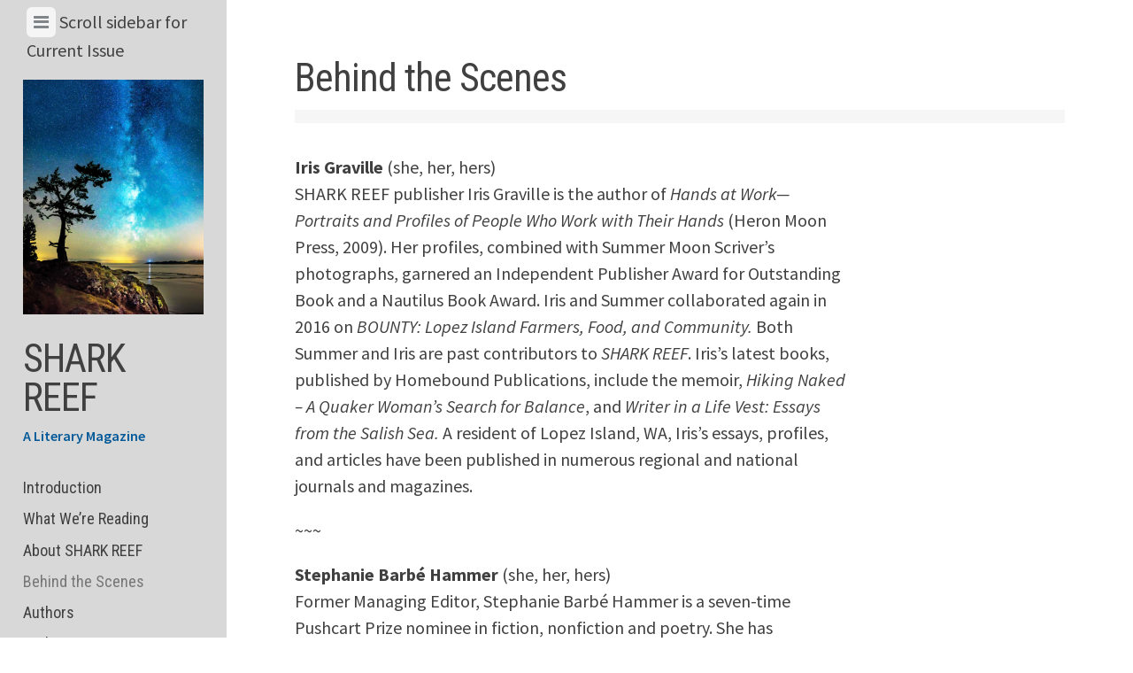

--- FILE ---
content_type: text/html; charset=UTF-8
request_url: http://sharkreef.org/about-heron-moon-press/
body_size: 75304
content:
<!DOCTYPE html>
<html lang="en-US">
<head>
<meta charset="UTF-8">
<meta name="viewport" content="width=device-width, initial-scale=1">
<link rel="profile" href="http://gmpg.org/xfn/11">
<link rel="pingback" href="http://sharkreef.org/xmlrpc.php">

<title>Behind the Scenes &#8211; SHARK REEF</title>
<meta name='robots' content='max-image-preview:large' />
<link rel='dns-prefetch' href='//fonts.googleapis.com' />
<link rel="alternate" type="application/rss+xml" title="SHARK REEF &raquo; Feed" href="http://sharkreef.org/feed/" />
<link rel="alternate" type="application/rss+xml" title="SHARK REEF &raquo; Comments Feed" href="http://sharkreef.org/comments/feed/" />
<script type="text/javascript">
/* <![CDATA[ */
window._wpemojiSettings = {"baseUrl":"https:\/\/s.w.org\/images\/core\/emoji\/14.0.0\/72x72\/","ext":".png","svgUrl":"https:\/\/s.w.org\/images\/core\/emoji\/14.0.0\/svg\/","svgExt":".svg","source":{"concatemoji":"http:\/\/sharkreef.org\/wp-includes\/js\/wp-emoji-release.min.js?ver=6.4.7"}};
/*! This file is auto-generated */
!function(i,n){var o,s,e;function c(e){try{var t={supportTests:e,timestamp:(new Date).valueOf()};sessionStorage.setItem(o,JSON.stringify(t))}catch(e){}}function p(e,t,n){e.clearRect(0,0,e.canvas.width,e.canvas.height),e.fillText(t,0,0);var t=new Uint32Array(e.getImageData(0,0,e.canvas.width,e.canvas.height).data),r=(e.clearRect(0,0,e.canvas.width,e.canvas.height),e.fillText(n,0,0),new Uint32Array(e.getImageData(0,0,e.canvas.width,e.canvas.height).data));return t.every(function(e,t){return e===r[t]})}function u(e,t,n){switch(t){case"flag":return n(e,"\ud83c\udff3\ufe0f\u200d\u26a7\ufe0f","\ud83c\udff3\ufe0f\u200b\u26a7\ufe0f")?!1:!n(e,"\ud83c\uddfa\ud83c\uddf3","\ud83c\uddfa\u200b\ud83c\uddf3")&&!n(e,"\ud83c\udff4\udb40\udc67\udb40\udc62\udb40\udc65\udb40\udc6e\udb40\udc67\udb40\udc7f","\ud83c\udff4\u200b\udb40\udc67\u200b\udb40\udc62\u200b\udb40\udc65\u200b\udb40\udc6e\u200b\udb40\udc67\u200b\udb40\udc7f");case"emoji":return!n(e,"\ud83e\udef1\ud83c\udffb\u200d\ud83e\udef2\ud83c\udfff","\ud83e\udef1\ud83c\udffb\u200b\ud83e\udef2\ud83c\udfff")}return!1}function f(e,t,n){var r="undefined"!=typeof WorkerGlobalScope&&self instanceof WorkerGlobalScope?new OffscreenCanvas(300,150):i.createElement("canvas"),a=r.getContext("2d",{willReadFrequently:!0}),o=(a.textBaseline="top",a.font="600 32px Arial",{});return e.forEach(function(e){o[e]=t(a,e,n)}),o}function t(e){var t=i.createElement("script");t.src=e,t.defer=!0,i.head.appendChild(t)}"undefined"!=typeof Promise&&(o="wpEmojiSettingsSupports",s=["flag","emoji"],n.supports={everything:!0,everythingExceptFlag:!0},e=new Promise(function(e){i.addEventListener("DOMContentLoaded",e,{once:!0})}),new Promise(function(t){var n=function(){try{var e=JSON.parse(sessionStorage.getItem(o));if("object"==typeof e&&"number"==typeof e.timestamp&&(new Date).valueOf()<e.timestamp+604800&&"object"==typeof e.supportTests)return e.supportTests}catch(e){}return null}();if(!n){if("undefined"!=typeof Worker&&"undefined"!=typeof OffscreenCanvas&&"undefined"!=typeof URL&&URL.createObjectURL&&"undefined"!=typeof Blob)try{var e="postMessage("+f.toString()+"("+[JSON.stringify(s),u.toString(),p.toString()].join(",")+"));",r=new Blob([e],{type:"text/javascript"}),a=new Worker(URL.createObjectURL(r),{name:"wpTestEmojiSupports"});return void(a.onmessage=function(e){c(n=e.data),a.terminate(),t(n)})}catch(e){}c(n=f(s,u,p))}t(n)}).then(function(e){for(var t in e)n.supports[t]=e[t],n.supports.everything=n.supports.everything&&n.supports[t],"flag"!==t&&(n.supports.everythingExceptFlag=n.supports.everythingExceptFlag&&n.supports[t]);n.supports.everythingExceptFlag=n.supports.everythingExceptFlag&&!n.supports.flag,n.DOMReady=!1,n.readyCallback=function(){n.DOMReady=!0}}).then(function(){return e}).then(function(){var e;n.supports.everything||(n.readyCallback(),(e=n.source||{}).concatemoji?t(e.concatemoji):e.wpemoji&&e.twemoji&&(t(e.twemoji),t(e.wpemoji)))}))}((window,document),window._wpemojiSettings);
/* ]]> */
</script>
<style id='wp-emoji-styles-inline-css' type='text/css'>

	img.wp-smiley, img.emoji {
		display: inline !important;
		border: none !important;
		box-shadow: none !important;
		height: 1em !important;
		width: 1em !important;
		margin: 0 0.07em !important;
		vertical-align: -0.1em !important;
		background: none !important;
		padding: 0 !important;
	}
</style>
<link rel='stylesheet' id='wp-block-library-css' href='http://sharkreef.org/wp-includes/css/dist/block-library/style.min.css?ver=6.4.7' type='text/css' media='all' />
<style id='simple-user-listing-directory-block-style-inline-css' type='text/css'>
.wp-block-simple-user-listing-directory-block .author-search{margin-bottom:2em}.wp-block-simple-user-listing-directory-block.is-style-grid .user-list-wrap{display:grid;grid-gap:20px}.wp-block-simple-user-listing-directory-block.is-style-grid.columns-2 .user-list-wrap{grid-template-columns:repeat(2,1fr)}.wp-block-simple-user-listing-directory-block.is-style-grid.columns-3 .user-list-wrap{grid-template-columns:repeat(3,1fr)}.wp-block-simple-user-listing-directory-block.is-style-grid.columns-4 .user-list-wrap{grid-template-columns:repeat(4,1fr)}.wp-block-simple-user-listing-directory-block.is-style-list .user-list-wrap{display:flex;flex-direction:column}.wp-block-simple-user-listing-directory-block.is-style-list .user-list-wrap .author-block .avatar{float:left;margin-right:1em}.wp-block-simple-user-listing-directory-block.is-style-list .user-list-wrap .author-block .author-name{clear:none}.wp-block-simple-user-listing-directory-block.is-style-list .user-list-wrap .author-block .author-description{clear:both}

</style>
<link rel='stylesheet' id='mediaelement-css' href='http://sharkreef.org/wp-includes/js/mediaelement/mediaelementplayer-legacy.min.css?ver=4.2.17' type='text/css' media='all' />
<link rel='stylesheet' id='wp-mediaelement-css' href='http://sharkreef.org/wp-includes/js/mediaelement/wp-mediaelement.min.css?ver=6.4.7' type='text/css' media='all' />
<style id='jetpack-sharing-buttons-style-inline-css' type='text/css'>
.jetpack-sharing-buttons__services-list{display:flex;flex-direction:row;flex-wrap:wrap;gap:0;list-style-type:none;margin:5px;padding:0}.jetpack-sharing-buttons__services-list.has-small-icon-size{font-size:12px}.jetpack-sharing-buttons__services-list.has-normal-icon-size{font-size:16px}.jetpack-sharing-buttons__services-list.has-large-icon-size{font-size:24px}.jetpack-sharing-buttons__services-list.has-huge-icon-size{font-size:36px}@media print{.jetpack-sharing-buttons__services-list{display:none!important}}.editor-styles-wrapper .wp-block-jetpack-sharing-buttons{gap:0;padding-inline-start:0}ul.jetpack-sharing-buttons__services-list.has-background{padding:1.25em 2.375em}
</style>
<style id='classic-theme-styles-inline-css' type='text/css'>
/*! This file is auto-generated */
.wp-block-button__link{color:#fff;background-color:#32373c;border-radius:9999px;box-shadow:none;text-decoration:none;padding:calc(.667em + 2px) calc(1.333em + 2px);font-size:1.125em}.wp-block-file__button{background:#32373c;color:#fff;text-decoration:none}
</style>
<style id='global-styles-inline-css' type='text/css'>
body{--wp--preset--color--black: #000000;--wp--preset--color--cyan-bluish-gray: #abb8c3;--wp--preset--color--white: #ffffff;--wp--preset--color--pale-pink: #f78da7;--wp--preset--color--vivid-red: #cf2e2e;--wp--preset--color--luminous-vivid-orange: #ff6900;--wp--preset--color--luminous-vivid-amber: #fcb900;--wp--preset--color--light-green-cyan: #7bdcb5;--wp--preset--color--vivid-green-cyan: #00d084;--wp--preset--color--pale-cyan-blue: #8ed1fc;--wp--preset--color--vivid-cyan-blue: #0693e3;--wp--preset--color--vivid-purple: #9b51e0;--wp--preset--gradient--vivid-cyan-blue-to-vivid-purple: linear-gradient(135deg,rgba(6,147,227,1) 0%,rgb(155,81,224) 100%);--wp--preset--gradient--light-green-cyan-to-vivid-green-cyan: linear-gradient(135deg,rgb(122,220,180) 0%,rgb(0,208,130) 100%);--wp--preset--gradient--luminous-vivid-amber-to-luminous-vivid-orange: linear-gradient(135deg,rgba(252,185,0,1) 0%,rgba(255,105,0,1) 100%);--wp--preset--gradient--luminous-vivid-orange-to-vivid-red: linear-gradient(135deg,rgba(255,105,0,1) 0%,rgb(207,46,46) 100%);--wp--preset--gradient--very-light-gray-to-cyan-bluish-gray: linear-gradient(135deg,rgb(238,238,238) 0%,rgb(169,184,195) 100%);--wp--preset--gradient--cool-to-warm-spectrum: linear-gradient(135deg,rgb(74,234,220) 0%,rgb(151,120,209) 20%,rgb(207,42,186) 40%,rgb(238,44,130) 60%,rgb(251,105,98) 80%,rgb(254,248,76) 100%);--wp--preset--gradient--blush-light-purple: linear-gradient(135deg,rgb(255,206,236) 0%,rgb(152,150,240) 100%);--wp--preset--gradient--blush-bordeaux: linear-gradient(135deg,rgb(254,205,165) 0%,rgb(254,45,45) 50%,rgb(107,0,62) 100%);--wp--preset--gradient--luminous-dusk: linear-gradient(135deg,rgb(255,203,112) 0%,rgb(199,81,192) 50%,rgb(65,88,208) 100%);--wp--preset--gradient--pale-ocean: linear-gradient(135deg,rgb(255,245,203) 0%,rgb(182,227,212) 50%,rgb(51,167,181) 100%);--wp--preset--gradient--electric-grass: linear-gradient(135deg,rgb(202,248,128) 0%,rgb(113,206,126) 100%);--wp--preset--gradient--midnight: linear-gradient(135deg,rgb(2,3,129) 0%,rgb(40,116,252) 100%);--wp--preset--font-size--small: 13px;--wp--preset--font-size--medium: 20px;--wp--preset--font-size--large: 36px;--wp--preset--font-size--x-large: 42px;--wp--preset--spacing--20: 0.44rem;--wp--preset--spacing--30: 0.67rem;--wp--preset--spacing--40: 1rem;--wp--preset--spacing--50: 1.5rem;--wp--preset--spacing--60: 2.25rem;--wp--preset--spacing--70: 3.38rem;--wp--preset--spacing--80: 5.06rem;--wp--preset--shadow--natural: 6px 6px 9px rgba(0, 0, 0, 0.2);--wp--preset--shadow--deep: 12px 12px 50px rgba(0, 0, 0, 0.4);--wp--preset--shadow--sharp: 6px 6px 0px rgba(0, 0, 0, 0.2);--wp--preset--shadow--outlined: 6px 6px 0px -3px rgba(255, 255, 255, 1), 6px 6px rgba(0, 0, 0, 1);--wp--preset--shadow--crisp: 6px 6px 0px rgba(0, 0, 0, 1);}:where(.is-layout-flex){gap: 0.5em;}:where(.is-layout-grid){gap: 0.5em;}body .is-layout-flow > .alignleft{float: left;margin-inline-start: 0;margin-inline-end: 2em;}body .is-layout-flow > .alignright{float: right;margin-inline-start: 2em;margin-inline-end: 0;}body .is-layout-flow > .aligncenter{margin-left: auto !important;margin-right: auto !important;}body .is-layout-constrained > .alignleft{float: left;margin-inline-start: 0;margin-inline-end: 2em;}body .is-layout-constrained > .alignright{float: right;margin-inline-start: 2em;margin-inline-end: 0;}body .is-layout-constrained > .aligncenter{margin-left: auto !important;margin-right: auto !important;}body .is-layout-constrained > :where(:not(.alignleft):not(.alignright):not(.alignfull)){max-width: var(--wp--style--global--content-size);margin-left: auto !important;margin-right: auto !important;}body .is-layout-constrained > .alignwide{max-width: var(--wp--style--global--wide-size);}body .is-layout-flex{display: flex;}body .is-layout-flex{flex-wrap: wrap;align-items: center;}body .is-layout-flex > *{margin: 0;}body .is-layout-grid{display: grid;}body .is-layout-grid > *{margin: 0;}:where(.wp-block-columns.is-layout-flex){gap: 2em;}:where(.wp-block-columns.is-layout-grid){gap: 2em;}:where(.wp-block-post-template.is-layout-flex){gap: 1.25em;}:where(.wp-block-post-template.is-layout-grid){gap: 1.25em;}.has-black-color{color: var(--wp--preset--color--black) !important;}.has-cyan-bluish-gray-color{color: var(--wp--preset--color--cyan-bluish-gray) !important;}.has-white-color{color: var(--wp--preset--color--white) !important;}.has-pale-pink-color{color: var(--wp--preset--color--pale-pink) !important;}.has-vivid-red-color{color: var(--wp--preset--color--vivid-red) !important;}.has-luminous-vivid-orange-color{color: var(--wp--preset--color--luminous-vivid-orange) !important;}.has-luminous-vivid-amber-color{color: var(--wp--preset--color--luminous-vivid-amber) !important;}.has-light-green-cyan-color{color: var(--wp--preset--color--light-green-cyan) !important;}.has-vivid-green-cyan-color{color: var(--wp--preset--color--vivid-green-cyan) !important;}.has-pale-cyan-blue-color{color: var(--wp--preset--color--pale-cyan-blue) !important;}.has-vivid-cyan-blue-color{color: var(--wp--preset--color--vivid-cyan-blue) !important;}.has-vivid-purple-color{color: var(--wp--preset--color--vivid-purple) !important;}.has-black-background-color{background-color: var(--wp--preset--color--black) !important;}.has-cyan-bluish-gray-background-color{background-color: var(--wp--preset--color--cyan-bluish-gray) !important;}.has-white-background-color{background-color: var(--wp--preset--color--white) !important;}.has-pale-pink-background-color{background-color: var(--wp--preset--color--pale-pink) !important;}.has-vivid-red-background-color{background-color: var(--wp--preset--color--vivid-red) !important;}.has-luminous-vivid-orange-background-color{background-color: var(--wp--preset--color--luminous-vivid-orange) !important;}.has-luminous-vivid-amber-background-color{background-color: var(--wp--preset--color--luminous-vivid-amber) !important;}.has-light-green-cyan-background-color{background-color: var(--wp--preset--color--light-green-cyan) !important;}.has-vivid-green-cyan-background-color{background-color: var(--wp--preset--color--vivid-green-cyan) !important;}.has-pale-cyan-blue-background-color{background-color: var(--wp--preset--color--pale-cyan-blue) !important;}.has-vivid-cyan-blue-background-color{background-color: var(--wp--preset--color--vivid-cyan-blue) !important;}.has-vivid-purple-background-color{background-color: var(--wp--preset--color--vivid-purple) !important;}.has-black-border-color{border-color: var(--wp--preset--color--black) !important;}.has-cyan-bluish-gray-border-color{border-color: var(--wp--preset--color--cyan-bluish-gray) !important;}.has-white-border-color{border-color: var(--wp--preset--color--white) !important;}.has-pale-pink-border-color{border-color: var(--wp--preset--color--pale-pink) !important;}.has-vivid-red-border-color{border-color: var(--wp--preset--color--vivid-red) !important;}.has-luminous-vivid-orange-border-color{border-color: var(--wp--preset--color--luminous-vivid-orange) !important;}.has-luminous-vivid-amber-border-color{border-color: var(--wp--preset--color--luminous-vivid-amber) !important;}.has-light-green-cyan-border-color{border-color: var(--wp--preset--color--light-green-cyan) !important;}.has-vivid-green-cyan-border-color{border-color: var(--wp--preset--color--vivid-green-cyan) !important;}.has-pale-cyan-blue-border-color{border-color: var(--wp--preset--color--pale-cyan-blue) !important;}.has-vivid-cyan-blue-border-color{border-color: var(--wp--preset--color--vivid-cyan-blue) !important;}.has-vivid-purple-border-color{border-color: var(--wp--preset--color--vivid-purple) !important;}.has-vivid-cyan-blue-to-vivid-purple-gradient-background{background: var(--wp--preset--gradient--vivid-cyan-blue-to-vivid-purple) !important;}.has-light-green-cyan-to-vivid-green-cyan-gradient-background{background: var(--wp--preset--gradient--light-green-cyan-to-vivid-green-cyan) !important;}.has-luminous-vivid-amber-to-luminous-vivid-orange-gradient-background{background: var(--wp--preset--gradient--luminous-vivid-amber-to-luminous-vivid-orange) !important;}.has-luminous-vivid-orange-to-vivid-red-gradient-background{background: var(--wp--preset--gradient--luminous-vivid-orange-to-vivid-red) !important;}.has-very-light-gray-to-cyan-bluish-gray-gradient-background{background: var(--wp--preset--gradient--very-light-gray-to-cyan-bluish-gray) !important;}.has-cool-to-warm-spectrum-gradient-background{background: var(--wp--preset--gradient--cool-to-warm-spectrum) !important;}.has-blush-light-purple-gradient-background{background: var(--wp--preset--gradient--blush-light-purple) !important;}.has-blush-bordeaux-gradient-background{background: var(--wp--preset--gradient--blush-bordeaux) !important;}.has-luminous-dusk-gradient-background{background: var(--wp--preset--gradient--luminous-dusk) !important;}.has-pale-ocean-gradient-background{background: var(--wp--preset--gradient--pale-ocean) !important;}.has-electric-grass-gradient-background{background: var(--wp--preset--gradient--electric-grass) !important;}.has-midnight-gradient-background{background: var(--wp--preset--gradient--midnight) !important;}.has-small-font-size{font-size: var(--wp--preset--font-size--small) !important;}.has-medium-font-size{font-size: var(--wp--preset--font-size--medium) !important;}.has-large-font-size{font-size: var(--wp--preset--font-size--large) !important;}.has-x-large-font-size{font-size: var(--wp--preset--font-size--x-large) !important;}
.wp-block-navigation a:where(:not(.wp-element-button)){color: inherit;}
:where(.wp-block-post-template.is-layout-flex){gap: 1.25em;}:where(.wp-block-post-template.is-layout-grid){gap: 1.25em;}
:where(.wp-block-columns.is-layout-flex){gap: 2em;}:where(.wp-block-columns.is-layout-grid){gap: 2em;}
.wp-block-pullquote{font-size: 1.5em;line-height: 1.6;}
</style>
<link rel='stylesheet' id='category-posts-pro-bxslider-css-css' href='http://sharkreef.org/wp-content/plugins/term-and-category-based-posts-widget/js/bxslider/jquery.bxslider.tiptop.css?ver=4.9.13' type='text/css' media='all' />
<link rel='stylesheet' id='parent-style-css' href='http://sharkreef.org/wp-content/themes/editor-wpcom/style.css?ver=6.4.7' type='text/css' media='all' />
<link rel='stylesheet' id='editor-style-css' href='http://sharkreef.org/wp-content/themes/shark-reef-2/style.css?ver=6.4.7' type='text/css' media='all' />
<link rel='stylesheet' id='editor-font-awesome-css-css' href='http://sharkreef.org/wp-content/themes/editor-wpcom/inc/fontawesome/font-awesome.css?ver=4.1.0' type='text/css' media='screen' />
<link rel='stylesheet' id='editor-fonts-css' href='https://fonts.googleapis.com/css?family=Source+Sans+Pro%3A400%2C600%2C700%2C400italic%2C600italic%2C700italic%7CRoboto+Condensed%3A300%2C400%2C700%2C300italic%2C400italic%2C700italic&#038;subset=latin%2Clatin-ext' type='text/css' media='all' />
<script type="text/javascript" src="http://sharkreef.org/wp-includes/js/jquery/jquery.min.js?ver=3.7.1" id="jquery-core-js"></script>
<script type="text/javascript" src="http://sharkreef.org/wp-includes/js/jquery/jquery-migrate.min.js?ver=3.4.1" id="jquery-migrate-js"></script>
<script type="text/javascript" src="http://sharkreef.org/wp-content/themes/shark-reef-2/js/sharkreef.js?ver=6.4.7" id="sharkreef-script-js"></script>
		<style>
		#category-posts-pro-2-internal .cat-post-default .cat-post-thumbnail .cat-post-crop img {height: 150px;}
#category-posts-pro-2-internal .cat-post-default .cat-post-thumbnail .cat-post-crop img {width: 150px;}
#category-posts-pro-2-internal .cat-post-alternating .cat-post-thumbnail .cat-post-crop img {height: 150px;}
#category-posts-pro-2-internal .cat-post-alternating .cat-post-thumbnail .cat-post-crop img {width: 150px;}
#category-posts-pro-2-internal .cat-post-thumbnail .cat-post-crop img {object-fit: cover; max-width: 100%; display: block;}
#category-posts-pro-2-internal .cat-post-thumbnail .cat-post-crop-not-supported img {width: 100%;}
#category-posts-pro-2-internal .cat-post-default .cat-post-thumbnail {max-width:100%;}
#category-posts-pro-2-internal .cat-post-alternating .cat-post-thumbnail {max-width:100%;}
#category-posts-pro-2-internal .cat-post-item img {margin: initial;}
#category-posts-pro-3-internal .cat-post-default .cat-post-thumbnail .cat-post-crop img {height: 150px;}
#category-posts-pro-3-internal .cat-post-default .cat-post-thumbnail .cat-post-crop img {width: 150px;}
#category-posts-pro-3-internal .cat-post-alternating .cat-post-thumbnail .cat-post-crop img {height: 150px;}
#category-posts-pro-3-internal .cat-post-alternating .cat-post-thumbnail .cat-post-crop img {width: 150px;}
#category-posts-pro-3-internal .cat-post-thumbnail .cat-post-crop img {object-fit: cover; max-width: 100%; display: block;}
#category-posts-pro-3-internal .cat-post-thumbnail .cat-post-crop-not-supported img {width: 100%;}
#category-posts-pro-3-internal .cat-post-default .cat-post-thumbnail {max-width:100%;}
#category-posts-pro-3-internal .cat-post-alternating .cat-post-thumbnail {max-width:100%;}
#category-posts-pro-3-internal .cat-post-item img {margin: initial;}
#category-posts-pro-4-internal .cat-post-default .cat-post-thumbnail .cat-post-crop img {height: 150px;}
#category-posts-pro-4-internal .cat-post-default .cat-post-thumbnail .cat-post-crop img {width: 150px;}
#category-posts-pro-4-internal .cat-post-alternating .cat-post-thumbnail .cat-post-crop img {height: 150px;}
#category-posts-pro-4-internal .cat-post-alternating .cat-post-thumbnail .cat-post-crop img {width: 150px;}
#category-posts-pro-4-internal .cat-post-thumbnail .cat-post-crop img {object-fit: cover; max-width: 100%; display: block;}
#category-posts-pro-4-internal .cat-post-thumbnail .cat-post-crop-not-supported img {width: 100%;}
#category-posts-pro-4-internal .cat-post-default .cat-post-thumbnail {max-width:100%;}
#category-posts-pro-4-internal .cat-post-alternating .cat-post-thumbnail {max-width:100%;}
#category-posts-pro-4-internal .cat-post-item img {margin: initial;}
#category-posts-pro-6-internal .cat-post-default .cat-post-thumbnail .cat-post-crop img {height: 150px;}
#category-posts-pro-6-internal .cat-post-default .cat-post-thumbnail .cat-post-crop img {width: 150px;}
#category-posts-pro-6-internal .cat-post-alternating .cat-post-thumbnail .cat-post-crop img {height: 150px;}
#category-posts-pro-6-internal .cat-post-alternating .cat-post-thumbnail .cat-post-crop img {width: 150px;}
#category-posts-pro-6-internal .cat-post-thumbnail .cat-post-crop img {object-fit: cover; max-width: 100%; display: block;}
#category-posts-pro-6-internal .cat-post-thumbnail .cat-post-crop-not-supported img {width: 100%;}
#category-posts-pro-6-internal .cat-post-default .cat-post-thumbnail {max-width:100%;}
#category-posts-pro-6-internal .cat-post-alternating .cat-post-thumbnail {max-width:100%;}
#category-posts-pro-6-internal .cat-post-item img {margin: initial;}
#category-posts-pro-5-internal .cat-post-default .cat-post-thumbnail .cat-post-crop img {height: 150px;}
#category-posts-pro-5-internal .cat-post-default .cat-post-thumbnail .cat-post-crop img {width: 150px;}
#category-posts-pro-5-internal .cat-post-alternating .cat-post-thumbnail .cat-post-crop img {height: 150px;}
#category-posts-pro-5-internal .cat-post-alternating .cat-post-thumbnail .cat-post-crop img {width: 150px;}
#category-posts-pro-5-internal .cat-post-thumbnail .cat-post-crop img {object-fit: cover; max-width: 100%; display: block;}
#category-posts-pro-5-internal .cat-post-thumbnail .cat-post-crop-not-supported img {width: 100%;}
#category-posts-pro-5-internal .cat-post-default .cat-post-thumbnail {max-width:100%;}
#category-posts-pro-5-internal .cat-post-alternating .cat-post-thumbnail {max-width:100%;}
#category-posts-pro-5-internal .cat-post-item img {margin: initial;}
		</style>
		<link rel="https://api.w.org/" href="http://sharkreef.org/wp-json/" /><link rel="alternate" type="application/json" href="http://sharkreef.org/wp-json/wp/v2/pages/888" /><link rel="EditURI" type="application/rsd+xml" title="RSD" href="http://sharkreef.org/xmlrpc.php?rsd" />
<meta name="generator" content="WordPress 6.4.7" />
<link rel="canonical" href="http://sharkreef.org/about-heron-moon-press/" />
<link rel='shortlink' href='http://sharkreef.org/?p=888' />
<link rel="alternate" type="application/json+oembed" href="http://sharkreef.org/wp-json/oembed/1.0/embed?url=http%3A%2F%2Fsharkreef.org%2Fabout-heron-moon-press%2F" />
<link rel="alternate" type="text/xml+oembed" href="http://sharkreef.org/wp-json/oembed/1.0/embed?url=http%3A%2F%2Fsharkreef.org%2Fabout-heron-moon-press%2F&#038;format=xml" />
<style>
	span.oe_textdirection { unicode-bidi: bidi-override; direction: rtl; }
	span.oe_displaynone { display: none; }
</style>
</head>

<body class="page-template-default page page-id-888 wp-custom-logo group-blog has-site-logo">

<div id="page" class="hfeed site container">

	<a class="skip-link screen-reader-text" href="#content">Skip to content</a>

	<header id="masthead" class="site-header" role="banner">
		<!-- Tab navigation -->
		<ul class="toggle-bar" role="tablist">
			<!-- Main navigation -->
			<li id="panel-1" class="current" role="presentation">
				<a href="#tab-1" role="tab" aria-controls="tab-1" aria-selected="true" class="current nav-toggle" data-tab="tab-1"><i class="fa fa-bars"></i><span class="screen-reader-text">View Menu & Current Issue</span></a>
				<span class="scroll-note">Scroll sidebar for Current Issue</span>
			</li>
		</ul>

		<div id="tabs" class="toggle-tabs">
			<div class="site-header-inside">
				<!-- Logo, description and main navigation -->
				<div id="tab-1" class="tab-content current animated fadeIn" role="tabpanel"  aria-labelledby="panel-1" aria-hidden="false">
					<div class="site-branding">
						<!-- Get the site branding -->
						<a href="http://sharkreef.org/" class="site-logo-link" rel="home" itemprop="url"><img width="618" height="800" src="http://sharkreef.org/wp-content/uploads/sharkreeftree-2-logo-618x800.jpg" class="site-logo attachment-editor-logo" alt="" data-size="editor-logo" itemprop="logo" decoding="async" fetchpriority="high" srcset="http://sharkreef.org/wp-content/uploads/sharkreeftree-2-logo-618x800.jpg 618w, http://sharkreef.org/wp-content/uploads/sharkreeftree-2-logo-309x400.jpg 309w, http://sharkreef.org/wp-content/uploads/sharkreeftree-2-logo-768x994.jpg 768w, http://sharkreef.org/wp-content/uploads/sharkreeftree-2-logo-791x1024.jpg 791w, http://sharkreef.org/wp-content/uploads/sharkreeftree-2-logo.jpg 1020w" sizes="(max-width: 618px) 100vw, 618px" data-attachment-id="4317" data-permalink="http://sharkreef.org/sharkreeftree-2-logo/" data-orig-file="http://sharkreef.org/wp-content/uploads/sharkreeftree-2-logo.jpg" data-orig-size="1020,1320" data-comments-opened="0" data-image-meta="{&quot;aperture&quot;:&quot;0&quot;,&quot;credit&quot;:&quot;&quot;,&quot;camera&quot;:&quot;&quot;,&quot;caption&quot;:&quot;&quot;,&quot;created_timestamp&quot;:&quot;0&quot;,&quot;copyright&quot;:&quot;&quot;,&quot;focal_length&quot;:&quot;0&quot;,&quot;iso&quot;:&quot;0&quot;,&quot;shutter_speed&quot;:&quot;0&quot;,&quot;title&quot;:&quot;&quot;,&quot;orientation&quot;:&quot;0&quot;}" data-image-title="sharkreeftree-2-logo" data-image-description="" data-image-caption="" data-medium-file="http://sharkreef.org/wp-content/uploads/sharkreeftree-2-logo-309x400.jpg" data-large-file="http://sharkreef.org/wp-content/uploads/sharkreeftree-2-logo-791x1024.jpg" tabindex="0" role="button" /></a>						<h1 class="site-title"><a href="http://sharkreef.org/" rel="home">SHARK REEF</a></h1>
							<h2 class="site-description">A Literary Magazine</h2>
					</div>

					<nav id="site-navigation" class="main-navigation" role="navigation">
						<div class="menu-main-menu-container"><ul id="menu-main-menu" class="menu"><li id="menu-item-904" class="menu-item menu-item-type-custom menu-item-object-custom menu-item-home menu-item-904"><a href="http://sharkreef.org/">Introduction</a></li>
<li id="menu-item-4977" class="menu-item menu-item-type-taxonomy menu-item-object-category menu-item-4977"><a href="http://sharkreef.org/category/what-were-reading/">What We’re Reading</a></li>
<li id="menu-item-909" class="menu-item menu-item-type-post_type menu-item-object-page menu-item-909"><a href="http://sharkreef.org/about/">About SHARK REEF</a></li>
<li id="menu-item-905" class="menu-item menu-item-type-post_type menu-item-object-page current-menu-item page_item page-item-888 current_page_item menu-item-905"><a href="http://sharkreef.org/about-heron-moon-press/" aria-current="page">Behind the Scenes</a></li>
<li id="menu-item-1713" class="menu-item menu-item-type-post_type menu-item-object-page menu-item-1713"><a href="http://sharkreef.org/authors-2/">Authors</a></li>
<li id="menu-item-907" class="menu-item menu-item-type-post_type menu-item-object-page menu-item-907"><a href="http://sharkreef.org/archives/">Archives</a></li>
<li id="menu-item-910" class="menu-item menu-item-type-post_type menu-item-object-page menu-item-910"><a href="http://sharkreef.org/submit/">Submissions</a></li>
</ul></div>					</nav><!-- #site-navigation -->

											<div class="social-links"><ul id="menu-social" class="menu"><li id="menu-item-4208" class="menu-item menu-item-type-custom menu-item-object-custom menu-item-4208"><a target="_blank" rel="noopener" href="https://www.facebook.com/SHARK-REEF-Literary-Magazine-155807537826412/"><span class="screen-reader-text">Facebook</span></a></li>
</ul></div>										
					<!-- Sidebar widgets -->
					<div class="header-widgets">
							<div id="secondary" class="widget-area" role="complementary">
		<aside id="custom_html-2" class="widget_text widget widget_custom_html"><div class="textwidget custom-html-widget"><h2 class="current-issue">
	Current Issue
</h2></div></aside><aside id="category-posts-pro-2" class="widget cat-post-pro-widget"><h2 class="widget-title">Fiction</h2><ul id="category-posts-pro-2-internal" class="category-posts-pro-internal">
<li class='cat-post-item cat-post-default'><div><a class="cat-post-title" href="http://sharkreef.org/fiction/the-beautiful-pilot/" rel="bookmark"><span>The Beautiful Pilot</span></a> by <span class="cat-post-author post-author"><a href="http://sharkreef.org/author/stephanie-barbe-hammer/" title="Posts by Stephanie Barbé Hammer" rel="author">Stephanie Barbé Hammer</a></span></div></li><li class='cat-post-item cat-post-default'><div><a class="cat-post-title" href="http://sharkreef.org/fiction/thaumaturgy/" rel="bookmark"><span>Thaumaturgy</span></a> by <span class="cat-post-author post-author"><a href="http://sharkreef.org/author/shari-lane/" title="Posts by Shari Lane" rel="author">Shari Lane</a></span></div></li><li class='cat-post-item cat-post-default'><div><a class="cat-post-title" href="http://sharkreef.org/fiction/the-promise/" rel="bookmark"><span>The Promise</span></a> by <span class="cat-post-author post-author"><a href="http://sharkreef.org/author/lorna-reese/" title="Posts by Lorna Reese" rel="author">Lorna Reese</a></span></div></li></ul>
<div class="bx-pager" id="category-posts-pro-2-bx-pager"></div></aside><aside id="category-posts-pro-3" class="widget cat-post-pro-widget"><h2 class="widget-title">Non-fiction</h2><ul id="category-posts-pro-3-internal" class="category-posts-pro-internal">
<li class='cat-post-item cat-post-default'><div><a class="cat-post-title" href="http://sharkreef.org/non-fiction/bramble-din/" rel="bookmark"><span>Bramble &#038; Din</span></a> by <span class="cat-post-author post-author"><a href="http://sharkreef.org/author/jeremiah-o-hagen/" title="Posts by Jeremiah O&#039;Hagan" rel="author">Jeremiah O'Hagan</a></span></div></li><li class='cat-post-item cat-post-default'><div><a class="cat-post-title" href="http://sharkreef.org/non-fiction/muse/" rel="bookmark"><span>Muse</span></a> by <span class="cat-post-author post-author"><a href="http://sharkreef.org/author/heather-durham/" title="Posts by Heather Durham" rel="author">Heather Durham</a></span></div></li><li class='cat-post-item cat-post-default'><div><a class="cat-post-title" href="http://sharkreef.org/non-fiction/a-posthumous-conversation-with-rachel-carson/" rel="bookmark"><span>A Posthumous Conversation with Rachel Carson</span></a> by <span class="cat-post-author post-author"><a href="http://sharkreef.org/author/iris-graville/" title="Posts by Iris Graville" rel="author">Iris Graville</a></span></div></li></ul>
<div class="bx-pager" id="category-posts-pro-3-bx-pager"></div></aside><aside id="category-posts-pro-4" class="widget cat-post-pro-widget"><h2 class="widget-title">Poetry</h2><ul id="category-posts-pro-4-internal" class="category-posts-pro-internal">
<li class='cat-post-item cat-post-default'><div><a class="cat-post-title" href="http://sharkreef.org/poetry/without-dark-would-we-see-the-light/" rel="bookmark"><span>Without Dark, Would We See the Light?</span></a> by <span class="cat-post-author post-author"><a href="http://sharkreef.org/author/linda-conroy/" title="Posts by Linda Conroy" rel="author">Linda Conroy</a></span></div></li><li class='cat-post-item cat-post-default'><div><a class="cat-post-title" href="http://sharkreef.org/poetry/one-morning/" rel="bookmark"><span>One Morning</span></a> by <span class="cat-post-author post-author"><a href="http://sharkreef.org/author/linda-conroy/" title="Posts by Linda Conroy" rel="author">Linda Conroy</a></span></div></li><li class='cat-post-item cat-post-default'><div><a class="cat-post-title" href="http://sharkreef.org/poetry/everyday-work/" rel="bookmark"><span>Everyday Work</span></a> by <span class="cat-post-author post-author"><a href="http://sharkreef.org/author/linda-conroy/" title="Posts by Linda Conroy" rel="author">Linda Conroy</a></span></div></li><li class='cat-post-item cat-post-default'><div><a class="cat-post-title" href="http://sharkreef.org/poetry/after-the-diagnosis/" rel="bookmark"><span>After the Diagnosis</span></a> by <span class="cat-post-author post-author"><a href="http://sharkreef.org/author/gayle-kaune/" title="Posts by Gayle Kaune" rel="author">Gayle Kaune</a></span></div></li><li class='cat-post-item cat-post-default'><div><a class="cat-post-title" href="http://sharkreef.org/poetry/loves-truck-stop/" rel="bookmark"><span>Love&#8217;s Truck Stop</span></a> by <span class="cat-post-author post-author"><a href="http://sharkreef.org/author/gayle-kaune/" title="Posts by Gayle Kaune" rel="author">Gayle Kaune</a></span></div></li><li class='cat-post-item cat-post-default'><div><a class="cat-post-title" href="http://sharkreef.org/poetry/at-the-zoo/" rel="bookmark"><span>At the Zoo</span></a> by <span class="cat-post-author post-author"><a href="http://sharkreef.org/author/gayle-kaune/" title="Posts by Gayle Kaune" rel="author">Gayle Kaune</a></span></div></li><li class='cat-post-item cat-post-default'><div><a class="cat-post-title" href="http://sharkreef.org/poetry/where-the-voices-took-her/" rel="bookmark"><span>Where the Voices Took Her</span></a> by <span class="cat-post-author post-author"><a href="http://sharkreef.org/author/richard-widerkehr/" title="Posts by Richard Widerkehr" rel="author">Richard Widerkehr</a></span></div></li><li class='cat-post-item cat-post-default'><div><a class="cat-post-title" href="http://sharkreef.org/poetry/the-way-home/" rel="bookmark"><span>The Way Home</span></a> by <span class="cat-post-author post-author"><a href="http://sharkreef.org/author/richard-widerkehr/" title="Posts by Richard Widerkehr" rel="author">Richard Widerkehr</a></span></div></li><li class='cat-post-item cat-post-default'><div><a class="cat-post-title" href="http://sharkreef.org/poetry/doors/" rel="bookmark"><span>Doors</span></a> by <span class="cat-post-author post-author"><a href="http://sharkreef.org/author/richard-widerkehr/" title="Posts by Richard Widerkehr" rel="author">Richard Widerkehr</a></span></div></li><li class='cat-post-item cat-post-default'><div><a class="cat-post-title" href="http://sharkreef.org/poetry/a-broken-meeting/" rel="bookmark"><span>A Broken Meeting</span></a> by <span class="cat-post-author post-author"><a href="http://sharkreef.org/author/aaisha-umt-ur-rashid/" title="Posts by Aaisha Umt Ur Rashid" rel="author">Aaisha Umt Ur Rashid</a></span></div></li><li class='cat-post-item cat-post-default'><div><a class="cat-post-title" href="http://sharkreef.org/poetry/amnesty/" rel="bookmark"><span>Amnesty</span></a> by <span class="cat-post-author post-author"><a href="http://sharkreef.org/author/aaisha-umt-ur-rashid/" title="Posts by Aaisha Umt Ur Rashid" rel="author">Aaisha Umt Ur Rashid</a></span></div></li><li class='cat-post-item cat-post-default'><div><a class="cat-post-title" href="http://sharkreef.org/poetry/midnight-call/" rel="bookmark"><span>Midnight Call</span></a> by <span class="cat-post-author post-author"><a href="http://sharkreef.org/author/aaisha-umt-ur-rashid/" title="Posts by Aaisha Umt Ur Rashid" rel="author">Aaisha Umt Ur Rashid</a></span></div></li><li class='cat-post-item cat-post-default'><div><a class="cat-post-title" href="http://sharkreef.org/poetry/exfoliation/" rel="bookmark"><span>Exfoliation</span></a> by <span class="cat-post-author post-author"><a href="http://sharkreef.org/author/elizabeth-landrum/" title="Posts by Elizabeth Landrum" rel="author">Elizabeth Landrum</a></span></div></li><li class='cat-post-item cat-post-default'><div><a class="cat-post-title" href="http://sharkreef.org/poetry/one-egg-or-two/" rel="bookmark"><span>One Egg, or Two</span></a> by <span class="cat-post-author post-author"><a href="http://sharkreef.org/author/elizabeth-landrum/" title="Posts by Elizabeth Landrum" rel="author">Elizabeth Landrum</a></span></div></li><li class='cat-post-item cat-post-default'><div><a class="cat-post-title" href="http://sharkreef.org/poetry/theres-a-line/" rel="bookmark"><span>There&#8217;s a Line</span></a> by <span class="cat-post-author post-author"><a href="http://sharkreef.org/author/elizabeth-landrum/" title="Posts by Elizabeth Landrum" rel="author">Elizabeth Landrum</a></span></div></li></ul>
<div class="bx-pager" id="category-posts-pro-4-bx-pager"></div></aside><aside id="category-posts-pro-6" class="widget cat-post-pro-widget"><h2 class="widget-title">Drama</h2><ul id="category-posts-pro-6-internal" class="category-posts-pro-internal">
</ul>
<div class="bx-pager" id="category-posts-pro-6-bx-pager"></div></aside><aside id="category-posts-pro-5" class="widget cat-post-pro-widget"><h2 class="widget-title">Visual Art</h2><ul id="category-posts-pro-5-internal" class="category-posts-pro-internal">
<li class='cat-post-item cat-post-default'><div><a class="cat-post-title" href="http://sharkreef.org/visual-art/meet-the-editors/" rel="bookmark"><span>Meet the Editors</span></a> by <span class="cat-post-author post-author"><a href="http://sharkreef.org/author/the-editors/" title="Posts by The Editors" rel="author">The Editors</a></span></div></li></ul>
<div class="bx-pager" id="category-posts-pro-5-bx-pager"></div></aside><aside id="archives-2" class="widget widget_archive"><h2 class="widget-title">Archives</h2>		<label class="screen-reader-text" for="archives-dropdown-2">Archives</label>
		<select id="archives-dropdown-2" name="archive-dropdown">
			
			<option value="">Select Month</option>
				<option value='http://sharkreef.org/2024/06/'> June 2024 </option>
	<option value='http://sharkreef.org/2023/12/'> December 2023 </option>
	<option value='http://sharkreef.org/2023/06/'> June 2023 </option>
	<option value='http://sharkreef.org/2023/01/'> January 2023 </option>
	<option value='http://sharkreef.org/2022/06/'> June 2022 </option>
	<option value='http://sharkreef.org/2021/12/'> December 2021 </option>
	<option value='http://sharkreef.org/2021/06/'> June 2021 </option>
	<option value='http://sharkreef.org/2021/01/'> January 2021 </option>
	<option value='http://sharkreef.org/2020/06/'> June 2020 </option>
	<option value='http://sharkreef.org/2020/01/'> January 2020 </option>
	<option value='http://sharkreef.org/2019/06/'> June 2019 </option>
	<option value='http://sharkreef.org/2019/01/'> January 2019 </option>
	<option value='http://sharkreef.org/2018/06/'> June 2018 </option>
	<option value='http://sharkreef.org/2018/01/'> January 2018 </option>
	<option value='http://sharkreef.org/2017/06/'> June 2017 </option>
	<option value='http://sharkreef.org/2016/12/'> December 2016 </option>
	<option value='http://sharkreef.org/2016/06/'> June 2016 </option>
	<option value='http://sharkreef.org/2016/01/'> January 2016 </option>
	<option value='http://sharkreef.org/2015/06/'> June 2015 </option>
	<option value='http://sharkreef.org/2015/01/'> January 2015 </option>
	<option value='http://sharkreef.org/2014/07/'> July 2014 </option>
	<option value='http://sharkreef.org/2014/01/'> January 2014 </option>
	<option value='http://sharkreef.org/2013/07/'> July 2013 </option>
	<option value='http://sharkreef.org/2013/01/'> January 2013 </option>
	<option value='http://sharkreef.org/2012/07/'> July 2012 </option>
	<option value='http://sharkreef.org/2012/01/'> January 2012 </option>
	<option value='http://sharkreef.org/2011/07/'> July 2011 </option>
	<option value='http://sharkreef.org/2010/12/'> December 2010 </option>
	<option value='http://sharkreef.org/2010/04/'> April 2010 </option>
	<option value='http://sharkreef.org/2009/10/'> October 2009 </option>
	<option value='http://sharkreef.org/2009/03/'> March 2009 </option>
	<option value='http://sharkreef.org/2008/10/'> October 2008 </option>
	<option value='http://sharkreef.org/2008/05/'> May 2008 </option>
	<option value='http://sharkreef.org/2008/03/'> March 2008 </option>
	<option value='http://sharkreef.org/2007/09/'> September 2007 </option>
	<option value='http://sharkreef.org/2006/10/'> October 2006 </option>
	<option value='http://sharkreef.org/2005/05/'> May 2005 </option>
	<option value='http://sharkreef.org/2005/02/'> February 2005 </option>
	<option value='http://sharkreef.org/2004/03/'> March 2004 </option>
	<option value='http://sharkreef.org/2003/07/'> July 2003 </option>
	<option value='http://sharkreef.org/2003/02/'> February 2003 </option>
	<option value='http://sharkreef.org/2002/06/'> June 2002 </option>
	<option value='http://sharkreef.org/2002/03/'> March 2002 </option>
	<option value='http://sharkreef.org/2002/02/'> February 2002 </option>
	<option value='http://sharkreef.org/2001/10/'> October 2001 </option>
	<option value='http://sharkreef.org/2001/09/'> September 2001 </option>
	<option value='http://sharkreef.org/2001/06/'> June 2001 </option>
	<option value='http://sharkreef.org/2026/01/'>  0 </option>

		</select>

			<script type="text/javascript">
/* <![CDATA[ */

(function() {
	var dropdown = document.getElementById( "archives-dropdown-2" );
	function onSelectChange() {
		if ( dropdown.options[ dropdown.selectedIndex ].value !== '' ) {
			document.location.href = this.options[ this.selectedIndex ].value;
		}
	}
	dropdown.onchange = onSelectChange;
})();

/* ]]> */
</script>
</aside><aside id="mc4wp_form_widget-2" class="widget widget_mc4wp_form_widget"><h2 class="widget-title">Mailing list signup</h2><script>(function() {
	window.mc4wp = window.mc4wp || {
		listeners: [],
		forms: {
			on: function(evt, cb) {
				window.mc4wp.listeners.push(
					{
						event   : evt,
						callback: cb
					}
				);
			}
		}
	}
})();
</script><!-- Mailchimp for WordPress v4.9.14 - https://wordpress.org/plugins/mailchimp-for-wp/ --><form id="mc4wp-form-1" class="mc4wp-form mc4wp-form-3398" method="post" data-id="3398" data-name="Signup" ><div class="mc4wp-form-fields"><p>
	<label>Email address: </label>
	<input type="email" name="EMAIL" placeholder="Your email address" required />
</p>

<p>
	<input type="submit" value="Sign up" />
</p></div><label style="display: none !important;">Leave this field empty if you're human: <input type="text" name="_mc4wp_honeypot" value="" tabindex="-1" autocomplete="off" /></label><input type="hidden" name="_mc4wp_timestamp" value="1769924614" /><input type="hidden" name="_mc4wp_form_id" value="3398" /><input type="hidden" name="_mc4wp_form_element_id" value="mc4wp-form-1" /><div class="mc4wp-response"></div></form><!-- / Mailchimp for WordPress Plugin --></aside><aside id="search-2" class="widget widget_search"><form role="search" method="get" class="search-form" action="http://sharkreef.org/">
				<label>
					<span class="screen-reader-text">Search for:</span>
					<input type="search" class="search-field" placeholder="Search &hellip;" value="" name="s" />
				</label>
				<input type="submit" class="search-submit" value="Search" />
			</form></aside><aside id="categories-2" class="widget widget_categories"><h2 class="widget-title">Categories</h2>
			<ul>
					<li class="cat-item cat-item-10"><a href="http://sharkreef.org/category/drama/">Drama</a>
</li>
	<li class="cat-item cat-item-3"><a href="http://sharkreef.org/category/fiction/">Fiction</a>
</li>
	<li class="cat-item cat-item-9"><a href="http://sharkreef.org/category/humor/">Humor</a>
</li>
	<li class="cat-item cat-item-7"><a href="http://sharkreef.org/category/introduction/">Introduction</a>
</li>
	<li class="cat-item cat-item-4"><a href="http://sharkreef.org/category/non-fiction/">Non-fiction</a>
</li>
	<li class="cat-item cat-item-5"><a href="http://sharkreef.org/category/poetry/">Poetry</a>
</li>
	<li class="cat-item cat-item-6"><a href="http://sharkreef.org/category/visual-art/">Visual Art</a>
</li>
	<li class="cat-item cat-item-16"><a href="http://sharkreef.org/category/what-were-reading/">What We’re Reading</a>
</li>
			</ul>

			</aside>	</div><!-- #secondary -->
					</div>			
				</div><!-- #tab-1 -->

			</div><!-- .site-header-inside -->
		</div><!-- #tabs -->
	</header><!-- #masthead -->

	<div id="content" class="site-content animated-faster fadeIn">

	<div id="primary" class="content-area">
		<main id="main" class="site-main" role="main">

			
				
<article id="post-888" class="post post-888 page type-page status-publish hentry">
	<!-- Grab the featured image -->
	
	<header class="entry-header">
		<h1 class="entry-title">Behind the Scenes</h1>
	</header><!-- .entry-header -->

	<div class="entry-content">
		<p><strong>Iris Graville </strong>(she, her, hers)<br />
SHARK REEF publisher Iris Graville is the author of <em>Hands at Work—Portraits and Profiles of People Who Work with Their Hands</em> (Heron Moon Press, 2009). Her profiles, combined with Summer Moon Scriver’s photographs, garnered an Independent Publisher Award for Outstanding Book and a Nautilus Book Award. Iris and Summer collaborated again in 2016 on<em> BOUNTY: Lopez Island Farmers, Food, and Community.</em> Both Summer and Iris are past contributors to <em>SHARK REEF</em>.  Iris’s latest books, published by Homebound Publications, include the memoir, <em>Hiking Naked – A Quaker Woman’s Search for Balance</em>, and <em>Writer in a Life Vest: Essays from the Salish Sea.</em> A resident of Lopez Island, WA, Iris&#8217;s essays, profiles, and articles have been published in numerous regional and national journals and magazines. </p>
<p>~~~</p>
<p><strong>Stephanie Barbé Hammer </strong>(she, her, hers)<br />
Former Managing Editor, Stephanie Barbé Hammer is a seven-time Pushcart Prize nominee in fiction, nonfiction and poetry. She has published short stories, poems and lyric essays in the <em>Bellevue Literary Review, GRAVEL, Birds We Piled Loosely, Pearl, and the Hayden’s Ferry Review</em> among other places. She is the author of two magical realism novels, two poetry chapbooks, one full-length poetry collection, a novelette and a how-to-write magical realism manual. Originally from Manhattan, Stephanie now lives on Whidbey Island, where she keeps on trying to walk to coffee. She teaches writing at Hugo House, Edmonds College, and the Inlandia Institute. </p>
<p>~~~</p>
<p><strong>Lorna Reese</strong><br />
Now “managing editor emerita,” Lorna Reese is a founder and was managing editor of <em>SHARK REEF</em> for most of its first eighteen years. She worked with different co-editors for each issue of the magazine, loving the collaboration with other writers and artists. Lorna lives on Lopez Island, WA and continues at <em>SHARK REEF</em>, working mostly behind the scenes. Her memoir essays and fiction have been published in <em>SHARK REEF, The Sun Magazine</em> and <em>The Islands Weekly</em>. She delights in acting as a sort of midwife for other writers and has made the acknowledgements page of well over 20 books.</p>
<p>~~~<br />
<strong>Aaisha Umt Ur Rashid and Aleena Rehman</strong><br />
We&#8217;re happy to welcome our new Guest Nonfiction Editor Aaisha Umt Ur Rashid. Aaisha is a poet, prose writer, editor and translator who is also Senior Lecturer in the Department of English at the Lahore College for Women University, in Lahore Pakistan. She is also the initiator of <em>The Bridge </em>– a unique venture that aims to connect writers around the globe. </p>
<p>Assisting Aaisha, will be Aleena Rehman, a young, emerging poet, prose writer and editor based in Lahore, Pakistan. Her short stories, articles and poems have been published at various print and online forums both nationally and internationally.  She is also a wonderful basketball and throwball player and has won eight gold medals in sports on national level.</p>
<p>~~~</p>
<p><strong>Shari Lane</strong> (she, her, hers)<br />
Managing editor, social media coordinator and fiction editor Shari Lane was reading voraciously by the time she entered kindergarten, and she has been writing for almost as long. Her first full-length novel, written at the age of ten, followed the adventures of magical guinea pigs. Shari continued writing and went on to win a Young Writers Award in high school, earn degrees in Comparative Literature and Classics, teach Latin, and run a Montessori preschool, before heading back to school for a Juris Doctor. Shari considers herself insanely fortunate to live in the magical mystical San Juan Islands with her spouse and her dog (and assorted rabbits, owls, seals, and orcas—not “hers” in the ownership sense of the word, but hers to marvel at, and hers to share stewardship of). Shari’s writing has been published or received honorable mention or awards in The Phare, Amplify, Flash Fiction Magazine, Fish Publishing, Glimmertrain, and Oregon Writers Colony. In March 2022, Shari launched a serialized novel The Dogs of Looser Island (www.alaughingdog.com). She also has an occasionally-active blog, Brillig, with musings on life, love, despair, and hope. Links to Shari’s writing (and photos of the newest family member) can be found on Shari’s Facebook pages, Twitter (@ShariWords), and Instagram (ReadWriteBreath38). Whenever and however possible, Shari surrounds herself with books, writers, and readers: in addition to assisting with SHARK REEF, Shari volunteers at the local library hosting Open Mic night for writers and serving as a substitute in the library’s summer literacy program for elementary school students. We are living in dark times: pandemic, climate disasters, the overturning of Roe v Wade, mass shootings, Russia’s war on Ukraine. By the time these words are published, there will no doubt be new tragedies. Good writing not only provides a much-needed escape, a chance for a cathartic cry or a healing belly laugh, words can also lift and transform us and galvanize us to action. It is an honor to work with and serve a community of writers wielding their mightier-than-swords pens. Write on, friends!</p>
<p>~~~</p>
<p><strong>Richard Widerkehr</strong><br />
Richard Widerkehr has published three books of of poems in the last five years: <em>Night Journey</em> (Shanti Arts Press, 2022), <em>At The Grace Cafe</em> (Main Street Rag Publications, 2021), and <em>In The Presence of Absence</em> (MoonPath Press, 2017). He also has three chapbooks, an earlier book of poems, <em>The Way Home </em>(Plain View Press, 2011), and a novel, <em>Sedimental Journey</em> (Tarragon Books, 2005), an off-beat post-modern romance about a geologist in love with a fictional character. His work has appeared in <em>Writer’s Almanac, Atlanta Review, Arts &#038; Letters</em>, and over 50 others. He won two Hopwood first prizes for poetry at the University of Michigan, three awards for poems in <em>The Bridge</em> (Michigan), three Sue Boynton Contest awards, a second prize at <em>Poetry Super-highway</em>, and first prize for short story at the Pacific Northwest Writers Conference.  </p>
<p>He has worked as a writing teacher at the University of Hawaii, in the Upward Bound Program at Western Washington University, at the Port Townsend Writers Conference, and at a counseling center where he was also a case manager for mentally ill folks. He has poems now in <em>Shot Glass Journal</em>, <em>Open: A Journal of Arts and Letters</em>, and in <em>Take A Stand: Art Against Hate</em> (Raven Chronicles Press), which won the 2021 Washington State Book Award for poetry.   Poems and stories have recently been accepted by <em>Main Street Rag, Adventures NW, Shot Glass Review, Cirque, Third Wednesday, Blueline, Sweet Tree Review, Ekphras-tic Review</em>, and <em>Pennine Ink</em>.</p>
<p>Richard says,“I tend to like poems that offer something on a first reading and make me want to go back to them again. I like poems that are musical, imaginative, faithful to life, either formal poems or in free verse.  I tend to be interested in ideas when they are embodied in something concrete.  I have a weakness for poems that evoke the natural world and also connect with something that transcends it. A sense of humor is good, too. I want the poet’s voice to be distinct, not sounding like someone else. Sometimes, my favorite poems contain both feeling and restraint, a certain ten-sion. Though I like expansive poems, I tend to vote for poems that are one page or less because we get many submissions. I was glad to see that SR’s non-fiction editor included Anne Whitehouse’s four-page ‘<em>Bernadette: A Non-Fiction Poem</em>’ in our summer issue.”</p>
<p>~~~</p>
<p><strong>Linda Conroy</strong> (she, her, hers)<br />
When poetry co-editor Linda Conroy retired from a long career as a Child Protective Services worker, manager, meeting facilitator and advocate for people with unique needs, she knew she needed to write about the complicated and gratifying human behaviors she had been privileged to witness, as well as the impact of the natural world and the changing times. Initially, she wrote fiction and creative non-fiction, but poetry quickly became her favorite genre. </p>
<p>Before Covid, Linda hosted and facilitated writing groups at Village Books in Bellingham, WA, and now continues in a supportive role with some of the new writers she met there. She is a four–time Sue C. Boynton Poetry Contest winner and has received nominations for the Pushcart Prize and Best of the Net. Her poetry has recently appeared in <em>The Penwood Review, Snapdragon, and Shot Glass</em>, and at local community events. She is the author of <em>Ordinary Signs</em>, a poetry collection. Her second collection, <em>Familiar Sky</em>, will be out this year. </p>
<p>~~~</p>
<p><strong>Judith Connor</strong><br />
Art editor Judith Connor began her career as an artist at age five when she realized people could actually earn a living by “coloring.” Connor spent most of her working life as an independent graphic designer and art director. But she&#8217;s been making her own art all that time, too. Her “coloring” led her for several years to the practice of Chinese landscape painting and calligraphy, and recently to creating mosaics &#8212; mostly birds and fish but at least one cat! She carries a sketch book everywhere she goes, drawing wherever life takes her, from sketching the villages of England, to capturing the luminous light and nostalgic beauty of Cape Cod and documenting her own neighborhood in Saint Paul, Minnesota, where she&#8217;s lived in the same zip code all her life.</p>			</div><!-- .entry-content -->
	</article><!-- #post-## -->

				
			
		</main><!-- #main -->
	</div><!-- #primary -->


	</div><!-- #content -->

	<footer id="colophon" class="site-footer" role="contentinfo">
		<div class="site-info">
			<span>&copy;2007-2026 <strong>SHARK REEF</strong></span>
			<span class="sep"> | </span>
			<span>All works &copy; by their respective Authors</span>
			<span class="sep"> | </span>
			<span>SHARK REEF photo by <a class="photo-credit" href="https://www.facebook.com/kp5photography/">Karlena Pickering</a></span>
		</div><!-- .site-info -->
	</footer><!-- #colophon -->
</div><!-- #page -->

<script>(function() {function maybePrefixUrlField () {
  const value = this.value.trim()
  if (value !== '' && value.indexOf('http') !== 0) {
    this.value = 'http://' + value
  }
}

const urlFields = document.querySelectorAll('.mc4wp-form input[type="url"]')
for (let j = 0; j < urlFields.length; j++) {
  urlFields[j].addEventListener('blur', maybePrefixUrlField)
}
})();</script><script type="text/javascript" src="http://sharkreef.org/wp-content/plugins/term-and-category-based-posts-widget/js/bxslider/jquery.bxslider.min.js?ver=4.9.13" id="category-posts-pro-bxslider-js"></script>
<script type="text/javascript" src="http://sharkreef.org/wp-content/themes/editor-wpcom/js/skip-link-focus-fix.js?ver=20130115" id="editor-skip-link-focus-fix-js"></script>
<script type="text/javascript" defer src="http://sharkreef.org/wp-content/plugins/mailchimp-for-wp/assets/js/forms.js?ver=4.9.14" id="mc4wp-forms-api-js"></script>
		<script type="text/javascript">
			if (typeof jQuery !== 'undefined') {
				var cpwp_namespace              = window.cpwp_namespace || {};
				cpwp_namespace.layout_cover     = cpwp_namespace.layout_cover || {};
				cpwp_namespace.layout_wrap_text = cpwp_namespace.layout_wrap_text || {};
				cpwp_namespace.layout_img_size  = cpwp_namespace.layout_img_size || {};

				
				cpwp_namespace.layout_wrap_text = {
					
					preWrap : function (widget) {
						// var _widget = jQuery(widget);
						jQuery(widget).find('.cat-post-default').each(function(){
							var _that = jQuery(this);
							_that.find('p.cpwp-excerpt-text').addClass('cpwp-wrap-text');
							_that.find('p.cpwp-excerpt-text').closest('div').wrap('<div class="cpwp-wrap-text-stage"></div>');;
						});
						return;
					},
					
										
					add : function(_this){
						var _that = jQuery(_this);
						if (_that.find('p.cpwp-excerpt-text').height() < _that.find('.cat-post-thumbnail').height()) { 
							_that.find('p.cpwp-excerpt-text').closest('.cpwp-wrap-text-stage').removeClass( "cpwp-wrap-text" );
							_that.find('p.cpwp-excerpt-text').addClass( "cpwp-wrap-text" ); 
						}else{ 
							_that.find('p.cpwp-excerpt-text').removeClass( "cpwp-wrap-text" );
							_that.find('p.cpwp-excerpt-text').closest('.cpwp-wrap-text-stage').addClass( "cpwp-wrap-text" ); 
						}
						return;
					},
					
					handleLazyLoading : function(_this) {
						var width = jQuery(_this).find('img').width();
						
						if( 0 !== width ){
							cpwp_namespace.layout_wrap_text.add(_this);
						} else {
							jQuery(_this).find('img').one("load", function(){
								cpwp_namespace.layout_wrap_text.add(_this);
							});
						}
						return;
					},
					
					setClass : function (widget) {
						jQuery(widget).find('.cat-post-default').each(function(){
							cpwp_namespace.layout_wrap_text.handleLazyLoading(this);
						});
						return;
					},
					
									}
				
				cpwp_namespace.layout_img_size = {
					
					replace : function(_this){
						var _that = jQuery(_this),
						resp_w = _that.width(),
						resp_h = _that.height(),
						orig_w = _that.data('cpwp-width'),
						orig_h = _that.data('cpwp-height');
						
						if( resp_w < orig_w ){
							_that.height( resp_w * orig_h / orig_w );
						} else {
							_that.height( '' );
						}
						return;
					},
					
					handleLazyLoading : function(_this) {
						var width = jQuery(_this).width();
						
						if( 0 !== width ){
							cpwp_namespace.layout_img_size.replace(_this);
						} else {
							jQuery(_this).one("load", function(){
								cpwp_namespace.layout_img_size.replace(_this);
							});
						}
						return;
					},
					
					setHeight : function (widget) {
						jQuery(widget).find('.cat-post-default img').each(function(){
							cpwp_namespace.layout_img_size.handleLazyLoading(this);
						});
						return;
					},
					
									}

				let widget = jQuery('#category-posts-pro-2-internal');

				jQuery( document ).ready(function () {
					
					cpwp_namespace.layout_wrap_text.setClass(widget);
					

					
					
						cpwp_namespace.layout_img_size.setHeight(widget);
					

					
				});

				jQuery(window).on('load resize ajaxComplete', function() {
					
					cpwp_namespace.layout_wrap_text.setClass(widget);
					

					
					
						cpwp_namespace.layout_img_size.setHeight(widget);
					

					
				});

				// low-end mobile 
				
				cpwp_namespace.layout_wrap_text.preWrap(widget);
				cpwp_namespace.layout_wrap_text.setClass(widget);
				

				
				
					cpwp_namespace.layout_img_size.setHeight(widget);
				

				

			}
		</script>
			<script type="text/javascript">
			if (typeof jQuery !== 'undefined') {
				var cpwp_namespace              = window.cpwp_namespace || {};
				cpwp_namespace.layout_cover     = cpwp_namespace.layout_cover || {};
				cpwp_namespace.layout_wrap_text = cpwp_namespace.layout_wrap_text || {};
				cpwp_namespace.layout_img_size  = cpwp_namespace.layout_img_size || {};

				
				cpwp_namespace.layout_wrap_text = {
					
					preWrap : function (widget) {
						// var _widget = jQuery(widget);
						jQuery(widget).find('.cat-post-default').each(function(){
							var _that = jQuery(this);
							_that.find('p.cpwp-excerpt-text').addClass('cpwp-wrap-text');
							_that.find('p.cpwp-excerpt-text').closest('div').wrap('<div class="cpwp-wrap-text-stage"></div>');;
						});
						return;
					},
					
										
					add : function(_this){
						var _that = jQuery(_this);
						if (_that.find('p.cpwp-excerpt-text').height() < _that.find('.cat-post-thumbnail').height()) { 
							_that.find('p.cpwp-excerpt-text').closest('.cpwp-wrap-text-stage').removeClass( "cpwp-wrap-text" );
							_that.find('p.cpwp-excerpt-text').addClass( "cpwp-wrap-text" ); 
						}else{ 
							_that.find('p.cpwp-excerpt-text').removeClass( "cpwp-wrap-text" );
							_that.find('p.cpwp-excerpt-text').closest('.cpwp-wrap-text-stage').addClass( "cpwp-wrap-text" ); 
						}
						return;
					},
					
					handleLazyLoading : function(_this) {
						var width = jQuery(_this).find('img').width();
						
						if( 0 !== width ){
							cpwp_namespace.layout_wrap_text.add(_this);
						} else {
							jQuery(_this).find('img').one("load", function(){
								cpwp_namespace.layout_wrap_text.add(_this);
							});
						}
						return;
					},
					
					setClass : function (widget) {
						jQuery(widget).find('.cat-post-default').each(function(){
							cpwp_namespace.layout_wrap_text.handleLazyLoading(this);
						});
						return;
					},
					
									}
				
				cpwp_namespace.layout_img_size = {
					
					replace : function(_this){
						var _that = jQuery(_this),
						resp_w = _that.width(),
						resp_h = _that.height(),
						orig_w = _that.data('cpwp-width'),
						orig_h = _that.data('cpwp-height');
						
						if( resp_w < orig_w ){
							_that.height( resp_w * orig_h / orig_w );
						} else {
							_that.height( '' );
						}
						return;
					},
					
					handleLazyLoading : function(_this) {
						var width = jQuery(_this).width();
						
						if( 0 !== width ){
							cpwp_namespace.layout_img_size.replace(_this);
						} else {
							jQuery(_this).one("load", function(){
								cpwp_namespace.layout_img_size.replace(_this);
							});
						}
						return;
					},
					
					setHeight : function (widget) {
						jQuery(widget).find('.cat-post-default img').each(function(){
							cpwp_namespace.layout_img_size.handleLazyLoading(this);
						});
						return;
					},
					
									}

				let widget = jQuery('#category-posts-pro-3-internal');

				jQuery( document ).ready(function () {
					
					cpwp_namespace.layout_wrap_text.setClass(widget);
					

					
					
						cpwp_namespace.layout_img_size.setHeight(widget);
					

					
				});

				jQuery(window).on('load resize ajaxComplete', function() {
					
					cpwp_namespace.layout_wrap_text.setClass(widget);
					

					
					
						cpwp_namespace.layout_img_size.setHeight(widget);
					

					
				});

				// low-end mobile 
				
				cpwp_namespace.layout_wrap_text.preWrap(widget);
				cpwp_namespace.layout_wrap_text.setClass(widget);
				

				
				
					cpwp_namespace.layout_img_size.setHeight(widget);
				

				

			}
		</script>
			<script type="text/javascript">
			if (typeof jQuery !== 'undefined') {
				var cpwp_namespace              = window.cpwp_namespace || {};
				cpwp_namespace.layout_cover     = cpwp_namespace.layout_cover || {};
				cpwp_namespace.layout_wrap_text = cpwp_namespace.layout_wrap_text || {};
				cpwp_namespace.layout_img_size  = cpwp_namespace.layout_img_size || {};

				
				cpwp_namespace.layout_wrap_text = {
					
					preWrap : function (widget) {
						// var _widget = jQuery(widget);
						jQuery(widget).find('.cat-post-default').each(function(){
							var _that = jQuery(this);
							_that.find('p.cpwp-excerpt-text').addClass('cpwp-wrap-text');
							_that.find('p.cpwp-excerpt-text').closest('div').wrap('<div class="cpwp-wrap-text-stage"></div>');;
						});
						return;
					},
					
										
					add : function(_this){
						var _that = jQuery(_this);
						if (_that.find('p.cpwp-excerpt-text').height() < _that.find('.cat-post-thumbnail').height()) { 
							_that.find('p.cpwp-excerpt-text').closest('.cpwp-wrap-text-stage').removeClass( "cpwp-wrap-text" );
							_that.find('p.cpwp-excerpt-text').addClass( "cpwp-wrap-text" ); 
						}else{ 
							_that.find('p.cpwp-excerpt-text').removeClass( "cpwp-wrap-text" );
							_that.find('p.cpwp-excerpt-text').closest('.cpwp-wrap-text-stage').addClass( "cpwp-wrap-text" ); 
						}
						return;
					},
					
					handleLazyLoading : function(_this) {
						var width = jQuery(_this).find('img').width();
						
						if( 0 !== width ){
							cpwp_namespace.layout_wrap_text.add(_this);
						} else {
							jQuery(_this).find('img').one("load", function(){
								cpwp_namespace.layout_wrap_text.add(_this);
							});
						}
						return;
					},
					
					setClass : function (widget) {
						jQuery(widget).find('.cat-post-default').each(function(){
							cpwp_namespace.layout_wrap_text.handleLazyLoading(this);
						});
						return;
					},
					
									}
				
				cpwp_namespace.layout_img_size = {
					
					replace : function(_this){
						var _that = jQuery(_this),
						resp_w = _that.width(),
						resp_h = _that.height(),
						orig_w = _that.data('cpwp-width'),
						orig_h = _that.data('cpwp-height');
						
						if( resp_w < orig_w ){
							_that.height( resp_w * orig_h / orig_w );
						} else {
							_that.height( '' );
						}
						return;
					},
					
					handleLazyLoading : function(_this) {
						var width = jQuery(_this).width();
						
						if( 0 !== width ){
							cpwp_namespace.layout_img_size.replace(_this);
						} else {
							jQuery(_this).one("load", function(){
								cpwp_namespace.layout_img_size.replace(_this);
							});
						}
						return;
					},
					
					setHeight : function (widget) {
						jQuery(widget).find('.cat-post-default img').each(function(){
							cpwp_namespace.layout_img_size.handleLazyLoading(this);
						});
						return;
					},
					
									}

				let widget = jQuery('#category-posts-pro-4-internal');

				jQuery( document ).ready(function () {
					
					cpwp_namespace.layout_wrap_text.setClass(widget);
					

					
					
						cpwp_namespace.layout_img_size.setHeight(widget);
					

					
				});

				jQuery(window).on('load resize ajaxComplete', function() {
					
					cpwp_namespace.layout_wrap_text.setClass(widget);
					

					
					
						cpwp_namespace.layout_img_size.setHeight(widget);
					

					
				});

				// low-end mobile 
				
				cpwp_namespace.layout_wrap_text.preWrap(widget);
				cpwp_namespace.layout_wrap_text.setClass(widget);
				

				
				
					cpwp_namespace.layout_img_size.setHeight(widget);
				

				

			}
		</script>
			<script type="text/javascript">
			if (typeof jQuery !== 'undefined') {
				var cpwp_namespace              = window.cpwp_namespace || {};
				cpwp_namespace.layout_cover     = cpwp_namespace.layout_cover || {};
				cpwp_namespace.layout_wrap_text = cpwp_namespace.layout_wrap_text || {};
				cpwp_namespace.layout_img_size  = cpwp_namespace.layout_img_size || {};

				
				cpwp_namespace.layout_wrap_text = {
					
					preWrap : function (widget) {
						// var _widget = jQuery(widget);
						jQuery(widget).find('.cat-post-default').each(function(){
							var _that = jQuery(this);
							_that.find('p.cpwp-excerpt-text').addClass('cpwp-wrap-text');
							_that.find('p.cpwp-excerpt-text').closest('div').wrap('<div class="cpwp-wrap-text-stage"></div>');;
						});
						return;
					},
					
										
					add : function(_this){
						var _that = jQuery(_this);
						if (_that.find('p.cpwp-excerpt-text').height() < _that.find('.cat-post-thumbnail').height()) { 
							_that.find('p.cpwp-excerpt-text').closest('.cpwp-wrap-text-stage').removeClass( "cpwp-wrap-text" );
							_that.find('p.cpwp-excerpt-text').addClass( "cpwp-wrap-text" ); 
						}else{ 
							_that.find('p.cpwp-excerpt-text').removeClass( "cpwp-wrap-text" );
							_that.find('p.cpwp-excerpt-text').closest('.cpwp-wrap-text-stage').addClass( "cpwp-wrap-text" ); 
						}
						return;
					},
					
					handleLazyLoading : function(_this) {
						var width = jQuery(_this).find('img').width();
						
						if( 0 !== width ){
							cpwp_namespace.layout_wrap_text.add(_this);
						} else {
							jQuery(_this).find('img').one("load", function(){
								cpwp_namespace.layout_wrap_text.add(_this);
							});
						}
						return;
					},
					
					setClass : function (widget) {
						jQuery(widget).find('.cat-post-default').each(function(){
							cpwp_namespace.layout_wrap_text.handleLazyLoading(this);
						});
						return;
					},
					
									}
				
				cpwp_namespace.layout_img_size = {
					
					replace : function(_this){
						var _that = jQuery(_this),
						resp_w = _that.width(),
						resp_h = _that.height(),
						orig_w = _that.data('cpwp-width'),
						orig_h = _that.data('cpwp-height');
						
						if( resp_w < orig_w ){
							_that.height( resp_w * orig_h / orig_w );
						} else {
							_that.height( '' );
						}
						return;
					},
					
					handleLazyLoading : function(_this) {
						var width = jQuery(_this).width();
						
						if( 0 !== width ){
							cpwp_namespace.layout_img_size.replace(_this);
						} else {
							jQuery(_this).one("load", function(){
								cpwp_namespace.layout_img_size.replace(_this);
							});
						}
						return;
					},
					
					setHeight : function (widget) {
						jQuery(widget).find('.cat-post-default img').each(function(){
							cpwp_namespace.layout_img_size.handleLazyLoading(this);
						});
						return;
					},
					
									}

				let widget = jQuery('#category-posts-pro-6-internal');

				jQuery( document ).ready(function () {
					
					cpwp_namespace.layout_wrap_text.setClass(widget);
					

					
					
						cpwp_namespace.layout_img_size.setHeight(widget);
					

					
				});

				jQuery(window).on('load resize ajaxComplete', function() {
					
					cpwp_namespace.layout_wrap_text.setClass(widget);
					

					
					
						cpwp_namespace.layout_img_size.setHeight(widget);
					

					
				});

				// low-end mobile 
				
				cpwp_namespace.layout_wrap_text.preWrap(widget);
				cpwp_namespace.layout_wrap_text.setClass(widget);
				

				
				
					cpwp_namespace.layout_img_size.setHeight(widget);
				

				

			}
		</script>
			<script type="text/javascript">
			if (typeof jQuery !== 'undefined') {
				var cpwp_namespace              = window.cpwp_namespace || {};
				cpwp_namespace.layout_cover     = cpwp_namespace.layout_cover || {};
				cpwp_namespace.layout_wrap_text = cpwp_namespace.layout_wrap_text || {};
				cpwp_namespace.layout_img_size  = cpwp_namespace.layout_img_size || {};

				
				cpwp_namespace.layout_wrap_text = {
					
					preWrap : function (widget) {
						// var _widget = jQuery(widget);
						jQuery(widget).find('.cat-post-default').each(function(){
							var _that = jQuery(this);
							_that.find('p.cpwp-excerpt-text').addClass('cpwp-wrap-text');
							_that.find('p.cpwp-excerpt-text').closest('div').wrap('<div class="cpwp-wrap-text-stage"></div>');;
						});
						return;
					},
					
										
					add : function(_this){
						var _that = jQuery(_this);
						if (_that.find('p.cpwp-excerpt-text').height() < _that.find('.cat-post-thumbnail').height()) { 
							_that.find('p.cpwp-excerpt-text').closest('.cpwp-wrap-text-stage').removeClass( "cpwp-wrap-text" );
							_that.find('p.cpwp-excerpt-text').addClass( "cpwp-wrap-text" ); 
						}else{ 
							_that.find('p.cpwp-excerpt-text').removeClass( "cpwp-wrap-text" );
							_that.find('p.cpwp-excerpt-text').closest('.cpwp-wrap-text-stage').addClass( "cpwp-wrap-text" ); 
						}
						return;
					},
					
					handleLazyLoading : function(_this) {
						var width = jQuery(_this).find('img').width();
						
						if( 0 !== width ){
							cpwp_namespace.layout_wrap_text.add(_this);
						} else {
							jQuery(_this).find('img').one("load", function(){
								cpwp_namespace.layout_wrap_text.add(_this);
							});
						}
						return;
					},
					
					setClass : function (widget) {
						jQuery(widget).find('.cat-post-default').each(function(){
							cpwp_namespace.layout_wrap_text.handleLazyLoading(this);
						});
						return;
					},
					
									}
				
				cpwp_namespace.layout_img_size = {
					
					replace : function(_this){
						var _that = jQuery(_this),
						resp_w = _that.width(),
						resp_h = _that.height(),
						orig_w = _that.data('cpwp-width'),
						orig_h = _that.data('cpwp-height');
						
						if( resp_w < orig_w ){
							_that.height( resp_w * orig_h / orig_w );
						} else {
							_that.height( '' );
						}
						return;
					},
					
					handleLazyLoading : function(_this) {
						var width = jQuery(_this).width();
						
						if( 0 !== width ){
							cpwp_namespace.layout_img_size.replace(_this);
						} else {
							jQuery(_this).one("load", function(){
								cpwp_namespace.layout_img_size.replace(_this);
							});
						}
						return;
					},
					
					setHeight : function (widget) {
						jQuery(widget).find('.cat-post-default img').each(function(){
							cpwp_namespace.layout_img_size.handleLazyLoading(this);
						});
						return;
					},
					
									}

				let widget = jQuery('#category-posts-pro-5-internal');

				jQuery( document ).ready(function () {
					
					cpwp_namespace.layout_wrap_text.setClass(widget);
					

					
					
						cpwp_namespace.layout_img_size.setHeight(widget);
					

					
				});

				jQuery(window).on('load resize ajaxComplete', function() {
					
					cpwp_namespace.layout_wrap_text.setClass(widget);
					

					
					
						cpwp_namespace.layout_img_size.setHeight(widget);
					

					
				});

				// low-end mobile 
				
				cpwp_namespace.layout_wrap_text.preWrap(widget);
				cpwp_namespace.layout_wrap_text.setClass(widget);
				

				
				
					cpwp_namespace.layout_img_size.setHeight(widget);
				

				

			}
		</script>
	
</body>
</html>
